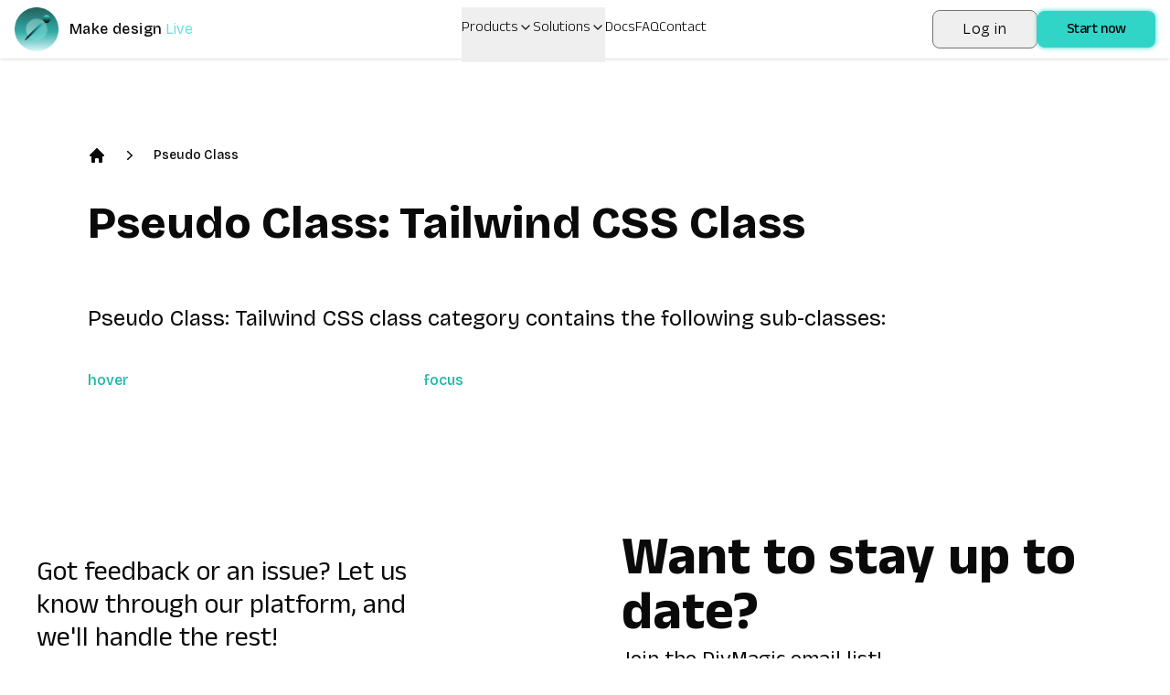

--- FILE ---
content_type: text/x-component
request_url: https://www.divmagic.com/faq?_rsc=9mvdh
body_size: -10
content:
0:{"b":"EUmPLjCckaFVP8PCufFp4","f":[["children",["locale","en","d"],"children","faq",["faq",{"children":["__PAGE__",{}]}],null,[null,null],true]],"S":false}


--- FILE ---
content_type: text/x-component
request_url: https://www.divmagic.com/tailwind?_rsc=9mvdh
body_size: -11
content:
0:{"b":"EUmPLjCckaFVP8PCufFp4","f":[["children",["locale","en","d"],"children","tailwind","children","__PAGE__",["__PAGE__",{}],null,[null,null],true]],"S":false}


--- FILE ---
content_type: text/x-component
request_url: https://www.divmagic.com/tailwind/Pseudo%20Class/focus?_rsc=9mvdh
body_size: 6
content:
0:{"b":"EUmPLjCckaFVP8PCufFp4","f":[["children",["locale","en","d"],"children","tailwind","children",["slug","Pseudo%20Class/focus","c"],[["slug","Pseudo%20Class/focus","c"],{"children":["__PAGE__",{}]}],null,[null,null],true]],"S":false}


--- FILE ---
content_type: text/x-component
request_url: https://www.divmagic.com/tailwind/Pseudo%20Class/hover?_rsc=9mvdh
body_size: 7
content:
0:{"b":"EUmPLjCckaFVP8PCufFp4","f":[["children",["locale","en","d"],"children","tailwind","children",["slug","Pseudo%20Class/hover","c"],[["slug","Pseudo%20Class/hover","c"],{"children":["__PAGE__",{}]}],null,[null,null],true]],"S":false}
